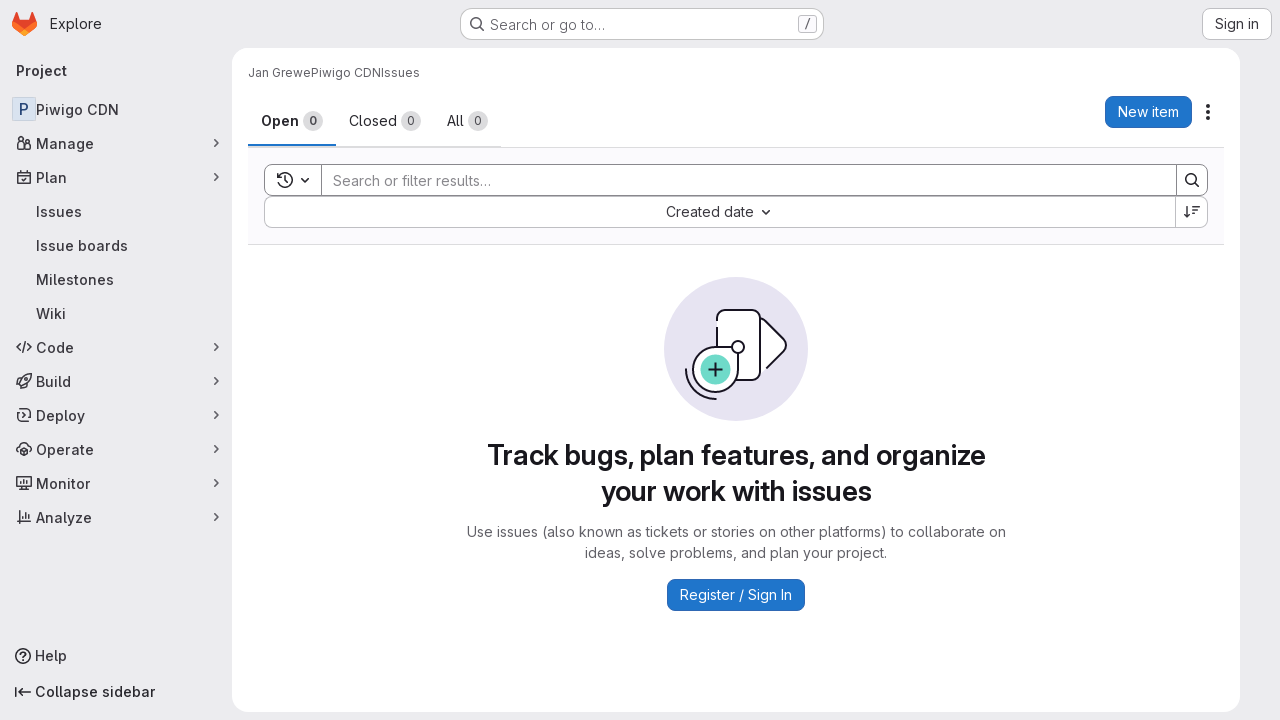

--- FILE ---
content_type: text/javascript; charset=utf-8
request_url: https://git.faked.org/assets/webpack/commons-pages.dashboard.issues-pages.groups.issues-pages.groups.merge_requests-pages.groups.work_ite-d0ce6f28.31b2a474.chunk.js
body_size: 20710
content:
(this.webpackJsonp=this.webpackJsonp||[]).push([["commons-pages.dashboard.issues-pages.groups.issues-pages.groups.merge_requests-pages.groups.work_ite-d0ce6f28","9a1d23f6"],{"+kWK":function(t,e,n){"use strict";var r=n("XCkn"),o=n.n(r),i=n("4Qts"),s=n("HTBS"),l=n("IZAz"),a=n("/lV4"),c=n("0DeP"),u={name:"UserAvatarImage",components:{GlTooltip:i.a,GlAvatar:s.a},props:{lazy:{type:Boolean,required:!1,default:!1},imgSrc:{type:String,required:!1,default:l.a},cssClasses:{type:String,required:!1,default:""},imgAlt:{type:String,required:!1,default:Object(a.a)("user avatar")},size:{type:[Number,Object],required:!0},tooltipText:{type:String,required:!1,default:""},tooltipPlacement:{type:String,required:!1,default:"top"},pseudo:{type:Boolean,required:!1,default:!1}},computed:{sanitizedSource(){let t=""===this.imgSrc||null===this.imgSrc?l.a:this.imgSrc;return 0===t.indexOf("data:")||t.includes("?")||(t+="?width="+this.maximumSize),t},maximumSize(){return o()(this.size)?2*Math.max(...Object.values(this.size)):2*this.size},resultantSrcAttribute(){return this.lazy?c.b:this.sanitizedSource}}},f=n("tBpV"),d=Object(f.a)(u,(function(){var t=this,e=t._self._c;return e("span",{ref:"userAvatar"},[e("gl-avatar",{staticClass:"gl-bg-cover",class:{lazy:t.lazy,[t.cssClasses]:!0},style:t.pseudo?{backgroundImage:`url('${t.sanitizedSource}')`}:null,attrs:{src:t.pseudo?void 0:t.resultantSrcAttribute,"data-src":t.sanitizedSource,size:t.size,alt:t.imgAlt,"data-testid":"user-avatar-image"}}),t.tooltipText||t.$scopedSlots.default?e("gl-tooltip",{attrs:{target:function(){return t.$refs.userAvatar},placement:t.tooltipPlacement,boundary:"window"}},[t._t("default",(function(){return[t._v(t._s(t.tooltipText))]}))],2):t._e()],1)}),[],!1,null,null,null);e.a=d.exports},"3CjL":function(t,e,n){var r=n("6+df"),o=n("3ftC");t.exports=function(t,e,n){return void 0===n&&(n=e,e=void 0),void 0!==n&&(n=(n=o(n))==n?n:0),void 0!==e&&(e=(e=o(e))==e?e:0),r(o(t),e,n)}},"6+df":function(t,e){t.exports=function(t,e,n){return t==t&&(void 0!==n&&(t=t<=n?t:n),void 0!==e&&(t=t>=e?t:e)),t}},AUvv:function(t,e){(function(){var t,n,r,o,i,s,l,a,c,u,f,d,h,p,g,m;e.score=function(t,e,r){var o,s,l;return o=r.preparedQuery,r.allowErrors||i(t,o.core_lw,o.core_up)?(l=t.toLowerCase(),s=n(t,l,o),Math.ceil(s)):0},e.isMatch=i=function(t,e,n){var r,o,i,s,l,a,c;if(i=t.length,s=e.length,!i||s>i)return!1;for(r=-1,o=-1;++o<s;){for(l=e.charCodeAt(o),a=n.charCodeAt(o);++r<i&&(c=t.charCodeAt(r))!==l&&c!==a;);if(r===i)return!1}return!0},e.computeScore=n=function(t,e,n){var r,o,i,s,l,p,g,b,y,v,w,x,O,S,j,C,A,T,k,E,L,R,P,q;if(j=n.query,C=n.query_lw,v=t.length,O=j.length,o=(r=c(t,e,j,C)).score,r.count===O)return d(O,v,o,r.pos);if((S=e.indexOf(C))>-1)return h(t,e,j,C,S,O,v);for(E=new Array(O),l=new Array(O),q=m(O,v),x=w=Math.ceil(.75*O)+5,g=!0,y=-1;++y<O;)E[y]=0,l[y]=0;for(b=-1;++b<v;)if(!(R=e[b]).charCodeAt(0)in n.charCodes){if(g){for(y=-1;++y<O;)l[y]=0;g=!1}}else for(T=0,k=0,s=0,A=!0,g=!0,y=-1;++y<O;){if((L=E[y])>T&&(T=L),p=0,C[y]===R)if(P=a(b,t,e),p=s>0?s:f(t,e,j,C,b,y,P),(i=k+u(b,y,P,o,p))>T)T=i,x=w;else{if(A&&--x<=0)return Math.max(T,E[O-1])*q;A=!1}k=L,s=l[y],l[y]=p,E[y]=T}return(T=E[O-1])*q},e.isWordStart=a=function(t,e,n){var r,o;return 0===t||(r=e[t],o=e[t-1],s(o)||r!==n[t]&&o===n[t-1])},e.isWordEnd=l=function(t,e,n,r){var o,i;return t===r-1||(o=e[t],i=e[t+1],s(i)||o===n[t]&&i!==n[t+1])},s=function(t){return" "===t||"."===t||"-"===t||"_"===t||"/"===t||"\\"===t},g=function(t){var e;return t<20?100+(e=20-t)*e:Math.max(120-t,0)},e.scoreSize=m=function(t,e){return 150/(150+Math.abs(e-t))},d=function(t,e,n,r){return 2*t*(150*n+g(r))*m(t,e)},e.scorePattern=p=function(t,e,n,r,o){var i,s;return s=t,i=6,n===t&&(i+=2),r&&(i+=3),o&&(i+=1),t===e&&(r&&(s+=n===e?2:1),o&&(i+=1)),n+s*(s+i)},e.scoreCharacter=u=function(t,e,n,r,o){var i;return i=g(t),n?i+150*((r>o?r:o)+10):i+150*o},e.scoreConsecutives=f=function(t,e,n,r,o,i,s){var a,c,u,f,d,h,g;for(a=(u=(c=t.length)-o)<(d=(f=n.length)-i)?u:d,h=0,g=0,n[i]===t[o]&&h++;++g<a&&r[++i]===e[++o];)n[i]===t[o]&&h++;return g<a&&o--,1===g?1+2*h:p(g,f,h,s,l(o,t,e,c))},e.scoreExactMatch=h=function(t,e,n,r,o,i,s){var c,u,f,h,g;for((g=a(o,t,e))||(f=e.indexOf(r,o+1))>-1&&(g=a(f,t,e))&&(o=f),u=-1,h=0;++u<i;)n[o+u]===t[u]&&h++;return c=l(o+i-1,t,e,s),d(i,s,p(i,i,h,g,c),o)},r=new(t=function(t,e,n){this.score=t,this.pos=e,this.count=n})(0,.1,0),e.scoreAcronyms=c=function(e,n,i,l){var c,u,f,d,h,g,m,b,y,v,w;if(h=e.length,g=i.length,!(h>1&&g>1))return r;for(c=0,v=0,w=0,b=0,f=-1,d=-1;++d<g;){if(m=l[d],s(m)){if((f=n.indexOf(m,f+1))>-1){v++;continue}break}for(;++f<h;)if(m===n[f]&&a(f,e,n)){i[d]===e[f]&&b++,w+=f,c++;break}if(f===h)break}return c<2?r:(u=c===g&&o(e,n,i,c),y=p(c,g,b,!0,u),new t(y,w/c,c+v))},o=function(t,e,n,r){var o,i,s;if(o=0,(s=t.length)>12*n.length)return!1;for(i=-1;++i<s;)if(a(i,t,e)&&++o>r)return!1;return!0}}).call(this)},D4cA:function(t,e,n){"use strict";var r=n("7xOh");e.a=Object(r.a)()},IZAz:function(t,e,n){"use strict";e.a="[data-uri]"},OVZb:function(t,e,n){"use strict";var r=n("q3oM"),o=n("mpVB"),i=n("CbCZ"),s=n("d85j"),l=n("Jx7q"),a=n("4Qts"),c={name:"GlLabel",components:{GlButton:i.a,GlIcon:s.a,GlLink:l.a,GlTooltip:a.a},props:{backgroundColor:{type:String,required:!0,validator:function(t){return/^(#|rgb|rgba)/.test(t)}},title:{type:String,required:!0,default:""},description:{type:String,required:!1,default:""},tooltipPlacement:{type:String,required:!1,default:"top"},target:{type:String,required:!1,default:""},scoped:{type:Boolean,required:!1,default:!1},showCloseButton:{type:Boolean,required:!1,default:!1},disabled:{type:Boolean,required:!1,default:!1}},data(){return{splitScopedLabelIndex:this.title.lastIndexOf("::")}},computed:{cssClasses(){const t=Object(o.a)(this.backgroundColor);return{"gl-label-scoped":this.scoped,"gl-label-text-dark":t===r.F.dark,"gl-label-text-light":t===r.F.light}},cssVariables(){return{"--label-background-color":this.backgroundColor,"--label-inset-border":"inset 0 0 0 2px "+this.backgroundColor}},scopedKey(){return this.scoped?this.title.slice(0,this.splitScopedLabelIndex):this.title},scopedValue(){return this.title.slice(this.splitScopedLabelIndex+2)},labelComponent(){return this.target?l.a:"span"},tooltipTarget(){return this.target?this.$refs.labelTitle.$el:this.$refs.labelTitle}},watch:{title(){this.splitScopedLabelIndex=this.title.lastIndexOf("::")}},methods:{onClick(t){this.$emit("click",t)},onClose(t){this.$emit("close",t)}}},u=n("tBpV"),f=Object(u.a)(c,(function(){var t=this,e=t._self._c;return e("span",t._b({staticClass:"gl-label",class:t.cssClasses,style:t.cssVariables,on:{click:t.onClick}},"span",t.$attrs,!1),[e(t.labelComponent,{ref:"labelTitle",tag:"component",staticClass:"gl-label-link",class:{"gl-label-link-underline":t.target},attrs:{href:!!t.target&&t.target,tabindex:"0"}},[e("span",{staticClass:"gl-label-text"},[t._v("\n      "+t._s(t.scopedKey)+"\n    ")]),t._v(" "),t.scoped&&t.scopedValue?e("span",{staticClass:"gl-label-text-scoped"},[t._v("\n      "+t._s(t.scopedValue)+"\n    ")]):t._e()]),t._v(" "),t.showCloseButton?e("gl-button",{staticClass:"gl-label-close !gl-p-0",attrs:{category:"tertiary",size:"small",variant:"reset","aria-label":"Remove label",disabled:t.disabled},on:{click:t.onClose}},[e("gl-icon",{attrs:{name:"close-xs",size:12}})],1):t._e(),t._v(" "),t.description?e("gl-tooltip",{attrs:{target:function(){return t.tooltipTarget},placement:t.tooltipPlacement,boundary:"viewport"}},[t.scoped?e("span",{staticClass:"gl-label-tooltip-title"},[t._v("Scoped label")]):t._e(),t._v("\n    "+t._s(t.description)+"\n  ")]):t._e()],1)}),[],!1,null,null,null);e.a=f.exports},PxiM:function(t,e,n){(function(e){(function(){var r,o,i,s,l,a,c,u;i=n("zgIB"),s=n("rxWs"),u=n("AUvv"),a=n("jP5H"),r=n("dsXv"),c=null,o="win32"===(null!=e?e.platform:void 0)?"\\":"/",t.exports={filter:function(t,e,n){return null==n&&(n={}),(null!=e?e.length:void 0)&&(null!=t?t.length:void 0)?(n=l(n,e),i(t,e,n)):[]},score:function(t,e,n){return null==n&&(n={}),(null!=t?t.length:void 0)&&(null!=e?e.length:void 0)?(n=l(n,e)).usePathScoring?a.score(t,e,n):u.score(t,e,n):0},match:function(t,e,n){var r;return null==n&&(n={}),t&&e?t===e?function(){r=[];for(var e=0,n=t.length;0<=n?e<n:e>n;0<=n?e++:e--)r.push(e);return r}.apply(this):(n=l(n,e),s.match(t,e,n)):[]},wrap:function(t,e,n){return null==n&&(n={}),t&&e?(n=l(n,e),s.wrap(t,e,n)):[]},prepareQuery:function(t,e){return null==e&&(e={}),(e=l(e,t)).preparedQuery}},l=function(t,e){return null==t.allowErrors&&(t.allowErrors=!1),null==t.usePathScoring&&(t.usePathScoring=!0),null==t.useExtensionBonus&&(t.useExtensionBonus=!1),null==t.pathSeparator&&(t.pathSeparator=o),null==t.optCharRegEx&&(t.optCharRegEx=null),null==t.wrap&&(t.wrap=null),null==t.preparedQuery&&(t.preparedQuery=c&&c.query===e?c:c=new r(e,t)),t}}).call(this)}).call(this,n("TzVV"))},Vz8y:function(t,e,n){"use strict";function r(){return"undefined"!=typeof window}function o(t){return l(t)?(t.nodeName||"").toLowerCase():"#document"}function i(t){var e;return(null==t||null==(e=t.ownerDocument)?void 0:e.defaultView)||window}function s(t){var e;return null==(e=(l(t)?t.ownerDocument:t.document)||window.document)?void 0:e.documentElement}function l(t){return!!r()&&(t instanceof Node||t instanceof i(t).Node)}function a(t){return!!r()&&(t instanceof Element||t instanceof i(t).Element)}function c(t){return!!r()&&(t instanceof HTMLElement||t instanceof i(t).HTMLElement)}function u(t){return!(!r()||"undefined"==typeof ShadowRoot)&&(t instanceof ShadowRoot||t instanceof i(t).ShadowRoot)}n.d(e,"a",(function(){return C})),n.d(e,"b",(function(){return x})),n.d(e,"c",(function(){return s})),n.d(e,"d",(function(){return E})),n.d(e,"e",(function(){return o})),n.d(e,"f",(function(){return A})),n.d(e,"g",(function(){return k})),n.d(e,"h",(function(){return T})),n.d(e,"i",(function(){return i})),n.d(e,"j",(function(){return w})),n.d(e,"k",(function(){return a})),n.d(e,"l",(function(){return c})),n.d(e,"m",(function(){return j})),n.d(e,"n",(function(){return d})),n.d(e,"o",(function(){return p})),n.d(e,"p",(function(){return m})),n.d(e,"q",(function(){return O}));const f=new Set(["inline","contents"]);function d(t){const{overflow:e,overflowX:n,overflowY:r,display:o}=C(t);return/auto|scroll|overlay|hidden|clip/.test(e+r+n)&&!f.has(o)}const h=new Set(["table","td","th"]);function p(t){return h.has(o(t))}const g=[":popover-open",":modal"];function m(t){return g.some(e=>{try{return t.matches(e)}catch(t){return!1}})}const b=["transform","translate","scale","rotate","perspective"],y=["transform","translate","scale","rotate","perspective","filter"],v=["paint","layout","strict","content"];function w(t){const e=O(),n=a(t)?C(t):t;return b.some(t=>!!n[t]&&"none"!==n[t])||!!n.containerType&&"normal"!==n.containerType||!e&&!!n.backdropFilter&&"none"!==n.backdropFilter||!e&&!!n.filter&&"none"!==n.filter||y.some(t=>(n.willChange||"").includes(t))||v.some(t=>(n.contain||"").includes(t))}function x(t){let e=T(t);for(;c(e)&&!j(e);){if(w(e))return e;if(m(e))return null;e=T(e)}return null}function O(){return!("undefined"==typeof CSS||!CSS.supports)&&CSS.supports("-webkit-backdrop-filter","none")}const S=new Set(["html","body","#document"]);function j(t){return S.has(o(t))}function C(t){return i(t).getComputedStyle(t)}function A(t){return a(t)?{scrollLeft:t.scrollLeft,scrollTop:t.scrollTop}:{scrollLeft:t.scrollX,scrollTop:t.scrollY}}function T(t){if("html"===o(t))return t;const e=t.assignedSlot||t.parentNode||u(t)&&t.host||s(t);return u(e)?e.host:e}function k(t,e,n){var r;void 0===e&&(e=[]),void 0===n&&(n=!0);const o=function t(e){const n=T(e);return j(n)?e.ownerDocument?e.ownerDocument.body:e.body:c(n)&&d(n)?n:t(n)}(t),s=o===(null==(r=t.ownerDocument)?void 0:r.body),l=i(o);if(s){const t=E(l);return e.concat(l,l.visualViewport||[],d(o)?o:[],t&&n?k(t):[])}return e.concat(o,k(o,[],n))}function E(t){return t.parent&&Object.getPrototypeOf(t.parent)?t.frameElement:null}},WrwP:function(t,e,n){"use strict";n.r(e),n.d(e,"getOverflowAncestors",(function(){return z.g})),n.d(e,"arrow",(function(){return ut})),n.d(e,"autoPlacement",(function(){return it})),n.d(e,"autoUpdate",(function(){return nt})),n.d(e,"computePosition",(function(){return ht})),n.d(e,"detectOverflow",(function(){return rt})),n.d(e,"flip",(function(){return lt})),n.d(e,"hide",(function(){return ct})),n.d(e,"inline",(function(){return ft})),n.d(e,"limitShift",(function(){return dt})),n.d(e,"offset",(function(){return ot})),n.d(e,"platform",(function(){return tt})),n.d(e,"shift",(function(){return st})),n.d(e,"size",(function(){return at}));const r=["top","right","bottom","left"],o=["start","end"],i=r.reduce((t,e)=>t.concat(e,e+"-"+o[0],e+"-"+o[1]),[]),s=Math.min,l=Math.max,a=Math.round,c=Math.floor,u=t=>({x:t,y:t}),f={left:"right",right:"left",bottom:"top",top:"bottom"},d={start:"end",end:"start"};function h(t,e,n){return l(t,s(e,n))}function p(t,e){return"function"==typeof t?t(e):t}function g(t){return t.split("-")[0]}function m(t){return t.split("-")[1]}function b(t){return"x"===t?"y":"x"}function y(t){return"y"===t?"height":"width"}const v=new Set(["top","bottom"]);function w(t){return v.has(g(t))?"y":"x"}function x(t){return b(w(t))}function O(t,e,n){void 0===n&&(n=!1);const r=m(t),o=x(t),i=y(o);let s="x"===o?r===(n?"end":"start")?"right":"left":"start"===r?"bottom":"top";return e.reference[i]>e.floating[i]&&(s=E(s)),[s,E(s)]}function S(t){return t.replace(/start|end/g,t=>d[t])}const j=["left","right"],C=["right","left"],A=["top","bottom"],T=["bottom","top"];function k(t,e,n,r){const o=m(t);let i=function(t,e,n){switch(t){case"top":case"bottom":return n?e?C:j:e?j:C;case"left":case"right":return e?A:T;default:return[]}}(g(t),"start"===n,r);return o&&(i=i.map(t=>t+"-"+o),e&&(i=i.concat(i.map(S)))),i}function E(t){return t.replace(/left|right|bottom|top/g,t=>f[t])}function L(t){return"number"!=typeof t?function(t){return{top:0,right:0,bottom:0,left:0,...t}}(t):{top:t,right:t,bottom:t,left:t}}function R(t){const{x:e,y:n,width:r,height:o}=t;return{width:r,height:o,top:n,left:e,right:e+r,bottom:n+o,x:e,y:n}}function P(t,e,n){let{reference:r,floating:o}=t;const i=w(e),s=x(e),l=y(s),a=g(e),c="y"===i,u=r.x+r.width/2-o.width/2,f=r.y+r.height/2-o.height/2,d=r[l]/2-o[l]/2;let h;switch(a){case"top":h={x:u,y:r.y-o.height};break;case"bottom":h={x:u,y:r.y+r.height};break;case"right":h={x:r.x+r.width,y:f};break;case"left":h={x:r.x-o.width,y:f};break;default:h={x:r.x,y:r.y}}switch(m(e)){case"start":h[s]-=d*(n&&c?-1:1);break;case"end":h[s]+=d*(n&&c?-1:1)}return h}async function q(t,e){var n;void 0===e&&(e={});const{x:r,y:o,platform:i,rects:s,elements:l,strategy:a}=t,{boundary:c="clippingAncestors",rootBoundary:u="viewport",elementContext:f="floating",altBoundary:d=!1,padding:h=0}=p(e,t),g=L(h),m=l[d?"floating"===f?"reference":"floating":f],b=R(await i.getClippingRect({element:null==(n=await(null==i.isElement?void 0:i.isElement(m)))||n?m:m.contextElement||await(null==i.getDocumentElement?void 0:i.getDocumentElement(l.floating)),boundary:c,rootBoundary:u,strategy:a})),y="floating"===f?{x:r,y:o,width:s.floating.width,height:s.floating.height}:s.reference,v=await(null==i.getOffsetParent?void 0:i.getOffsetParent(l.floating)),w=await(null==i.isElement?void 0:i.isElement(v))&&await(null==i.getScale?void 0:i.getScale(v))||{x:1,y:1},x=R(i.convertOffsetParentRelativeRectToViewportRelativeRect?await i.convertOffsetParentRelativeRectToViewportRelativeRect({elements:l,rect:y,offsetParent:v,strategy:a}):y);return{top:(b.top-x.top+g.top)/w.y,bottom:(x.bottom-b.bottom+g.bottom)/w.y,left:(b.left-x.left+g.left)/w.x,right:(x.right-b.right+g.right)/w.x}}function B(t,e){return{top:t.top-e.height,right:t.right-e.width,bottom:t.bottom-e.height,left:t.left-e.width}}function $(t){return r.some(e=>t[e]>=0)}function D(t){const e=s(...t.map(t=>t.left)),n=s(...t.map(t=>t.top));return{x:e,y:n,width:l(...t.map(t=>t.right))-e,height:l(...t.map(t=>t.bottom))-n}}const _=new Set(["left","top"]);var z=n("Vz8y");function I(t){const e=Object(z.a)(t);let n=parseFloat(e.width)||0,r=parseFloat(e.height)||0;const o=Object(z.l)(t),i=o?t.offsetWidth:n,s=o?t.offsetHeight:r,l=a(n)!==i||a(r)!==s;return l&&(n=i,r=s),{width:n,height:r,$:l}}function W(t){return Object(z.k)(t)?t:t.contextElement}function N(t){const e=W(t);if(!Object(z.l)(e))return u(1);const n=e.getBoundingClientRect(),{width:r,height:o,$:i}=I(e);let s=(i?a(n.width):n.width)/r,l=(i?a(n.height):n.height)/o;return s&&Number.isFinite(s)||(s=1),l&&Number.isFinite(l)||(l=1),{x:s,y:l}}const V=u(0);function M(t){const e=Object(z.i)(t);return Object(z.q)()&&e.visualViewport?{x:e.visualViewport.offsetLeft,y:e.visualViewport.offsetTop}:V}function H(t,e,n,r){void 0===e&&(e=!1),void 0===n&&(n=!1);const o=t.getBoundingClientRect(),i=W(t);let s=u(1);e&&(r?Object(z.k)(r)&&(s=N(r)):s=N(t));const l=function(t,e,n){return void 0===e&&(e=!1),!(!n||e&&n!==Object(z.i)(t))&&e}(i,n,r)?M(i):u(0);let a=(o.left+l.x)/s.x,c=(o.top+l.y)/s.y,f=o.width/s.x,d=o.height/s.y;if(i){const t=Object(z.i)(i),e=r&&Object(z.k)(r)?Object(z.i)(r):r;let n=t,o=Object(z.d)(n);for(;o&&r&&e!==n;){const t=N(o),e=o.getBoundingClientRect(),r=Object(z.a)(o),i=e.left+(o.clientLeft+parseFloat(r.paddingLeft))*t.x,s=e.top+(o.clientTop+parseFloat(r.paddingTop))*t.y;a*=t.x,c*=t.y,f*=t.x,d*=t.y,a+=i,c+=s,n=Object(z.i)(o),o=Object(z.d)(n)}}return R({width:f,height:d,x:a,y:c})}function F(t,e){const n=Object(z.f)(t).scrollLeft;return e?e.left+n:H(Object(z.c)(t)).left+n}function U(t,e){const n=t.getBoundingClientRect();return{x:n.left+e.scrollLeft-F(t,n),y:n.top+e.scrollTop}}const G=new Set(["absolute","fixed"]);function Y(t,e,n){let r;if("viewport"===e)r=function(t,e){const n=Object(z.i)(t),r=Object(z.c)(t),o=n.visualViewport;let i=r.clientWidth,s=r.clientHeight,l=0,a=0;if(o){i=o.width,s=o.height;const t=Object(z.q)();(!t||t&&"fixed"===e)&&(l=o.offsetLeft,a=o.offsetTop)}const c=F(r);if(c<=0){const t=r.ownerDocument,e=t.body,n=getComputedStyle(e),o="CSS1Compat"===t.compatMode&&parseFloat(n.marginLeft)+parseFloat(n.marginRight)||0,s=Math.abs(r.clientWidth-e.clientWidth-o);s<=25&&(i-=s)}else c<=25&&(i+=c);return{width:i,height:s,x:l,y:a}}(t,n);else if("document"===e)r=function(t){const e=Object(z.c)(t),n=Object(z.f)(t),r=t.ownerDocument.body,o=l(e.scrollWidth,e.clientWidth,r.scrollWidth,r.clientWidth),i=l(e.scrollHeight,e.clientHeight,r.scrollHeight,r.clientHeight);let s=-n.scrollLeft+F(t);const a=-n.scrollTop;return"rtl"===Object(z.a)(r).direction&&(s+=l(e.clientWidth,r.clientWidth)-o),{width:o,height:i,x:s,y:a}}(Object(z.c)(t));else if(Object(z.k)(e))r=function(t,e){const n=H(t,!0,"fixed"===e),r=n.top+t.clientTop,o=n.left+t.clientLeft,i=Object(z.l)(t)?N(t):u(1);return{width:t.clientWidth*i.x,height:t.clientHeight*i.y,x:o*i.x,y:r*i.y}}(e,n);else{const n=M(t);r={x:e.x-n.x,y:e.y-n.y,width:e.width,height:e.height}}return R(r)}function Z(t,e){const n=Object(z.h)(t);return!(n===e||!Object(z.k)(n)||Object(z.m)(n))&&("fixed"===Object(z.a)(n).position||Z(n,e))}function K(t,e,n){const r=Object(z.l)(e),o=Object(z.c)(e),i="fixed"===n,s=H(t,!0,i,e);let l={scrollLeft:0,scrollTop:0};const a=u(0);function c(){a.x=F(o)}if(r||!r&&!i)if(("body"!==Object(z.e)(e)||Object(z.n)(o))&&(l=Object(z.f)(e)),r){const t=H(e,!0,i,e);a.x=t.x+e.clientLeft,a.y=t.y+e.clientTop}else o&&c();i&&!r&&o&&c();const f=!o||r||i?u(0):U(o,l);return{x:s.left+l.scrollLeft-a.x-f.x,y:s.top+l.scrollTop-a.y-f.y,width:s.width,height:s.height}}function X(t){return"static"===Object(z.a)(t).position}function Q(t,e){if(!Object(z.l)(t)||"fixed"===Object(z.a)(t).position)return null;if(e)return e(t);let n=t.offsetParent;return Object(z.c)(t)===n&&(n=n.ownerDocument.body),n}function J(t,e){const n=Object(z.i)(t);if(Object(z.p)(t))return n;if(!Object(z.l)(t)){let e=Object(z.h)(t);for(;e&&!Object(z.m)(e);){if(Object(z.k)(e)&&!X(e))return e;e=Object(z.h)(e)}return n}let r=Q(t,e);for(;r&&Object(z.o)(r)&&X(r);)r=Q(r,e);return r&&Object(z.m)(r)&&X(r)&&!Object(z.j)(r)?n:r||Object(z.b)(t)||n}const tt={convertOffsetParentRelativeRectToViewportRelativeRect:function(t){let{elements:e,rect:n,offsetParent:r,strategy:o}=t;const i="fixed"===o,s=Object(z.c)(r),l=!!e&&Object(z.p)(e.floating);if(r===s||l&&i)return n;let a={scrollLeft:0,scrollTop:0},c=u(1);const f=u(0),d=Object(z.l)(r);if((d||!d&&!i)&&(("body"!==Object(z.e)(r)||Object(z.n)(s))&&(a=Object(z.f)(r)),Object(z.l)(r))){const t=H(r);c=N(r),f.x=t.x+r.clientLeft,f.y=t.y+r.clientTop}const h=!s||d||i?u(0):U(s,a);return{width:n.width*c.x,height:n.height*c.y,x:n.x*c.x-a.scrollLeft*c.x+f.x+h.x,y:n.y*c.y-a.scrollTop*c.y+f.y+h.y}},getDocumentElement:z.c,getClippingRect:function(t){let{element:e,boundary:n,rootBoundary:r,strategy:o}=t;const i=[..."clippingAncestors"===n?Object(z.p)(e)?[]:function(t,e){const n=e.get(t);if(n)return n;let r=Object(z.g)(t,[],!1).filter(t=>Object(z.k)(t)&&"body"!==Object(z.e)(t)),o=null;const i="fixed"===Object(z.a)(t).position;let s=i?Object(z.h)(t):t;for(;Object(z.k)(s)&&!Object(z.m)(s);){const e=Object(z.a)(s),n=Object(z.j)(s);n||"fixed"!==e.position||(o=null);(i?!n&&!o:!n&&"static"===e.position&&!!o&&G.has(o.position)||Object(z.n)(s)&&!n&&Z(t,s))?r=r.filter(t=>t!==s):o=e,s=Object(z.h)(s)}return e.set(t,r),r}(e,this._c):[].concat(n),r],a=i[0],c=i.reduce((t,n)=>{const r=Y(e,n,o);return t.top=l(r.top,t.top),t.right=s(r.right,t.right),t.bottom=s(r.bottom,t.bottom),t.left=l(r.left,t.left),t},Y(e,a,o));return{width:c.right-c.left,height:c.bottom-c.top,x:c.left,y:c.top}},getOffsetParent:J,getElementRects:async function(t){const e=this.getOffsetParent||J,n=this.getDimensions,r=await n(t.floating);return{reference:K(t.reference,await e(t.floating),t.strategy),floating:{x:0,y:0,width:r.width,height:r.height}}},getClientRects:function(t){return Array.from(t.getClientRects())},getDimensions:function(t){const{width:e,height:n}=I(t);return{width:e,height:n}},getScale:N,isElement:z.k,isRTL:function(t){return"rtl"===Object(z.a)(t).direction}};function et(t,e){return t.x===e.x&&t.y===e.y&&t.width===e.width&&t.height===e.height}function nt(t,e,n,r){void 0===r&&(r={});const{ancestorScroll:o=!0,ancestorResize:i=!0,elementResize:a="function"==typeof ResizeObserver,layoutShift:u="function"==typeof IntersectionObserver,animationFrame:f=!1}=r,d=W(t),h=o||i?[...d?Object(z.g)(d):[],...Object(z.g)(e)]:[];h.forEach(t=>{o&&t.addEventListener("scroll",n,{passive:!0}),i&&t.addEventListener("resize",n)});const p=d&&u?function(t,e){let n,r=null;const o=Object(z.c)(t);function i(){var t;clearTimeout(n),null==(t=r)||t.disconnect(),r=null}return function a(u,f){void 0===u&&(u=!1),void 0===f&&(f=1),i();const d=t.getBoundingClientRect(),{left:h,top:p,width:g,height:m}=d;if(u||e(),!g||!m)return;const b={rootMargin:-c(p)+"px "+-c(o.clientWidth-(h+g))+"px "+-c(o.clientHeight-(p+m))+"px "+-c(h)+"px",threshold:l(0,s(1,f))||1};let y=!0;function v(e){const r=e[0].intersectionRatio;if(r!==f){if(!y)return a();r?a(!1,r):n=setTimeout(()=>{a(!1,1e-7)},1e3)}1!==r||et(d,t.getBoundingClientRect())||a(),y=!1}try{r=new IntersectionObserver(v,{...b,root:o.ownerDocument})}catch(t){r=new IntersectionObserver(v,b)}r.observe(t)}(!0),i}(d,n):null;let g,m=-1,b=null;a&&(b=new ResizeObserver(t=>{let[r]=t;r&&r.target===d&&b&&(b.unobserve(e),cancelAnimationFrame(m),m=requestAnimationFrame(()=>{var t;null==(t=b)||t.observe(e)})),n()}),d&&!f&&b.observe(d),b.observe(e));let y=f?H(t):null;return f&&function e(){const r=H(t);y&&!et(y,r)&&n();y=r,g=requestAnimationFrame(e)}(),n(),()=>{var t;h.forEach(t=>{o&&t.removeEventListener("scroll",n),i&&t.removeEventListener("resize",n)}),null==p||p(),null==(t=b)||t.disconnect(),b=null,f&&cancelAnimationFrame(g)}}const rt=q,ot=function(t){return void 0===t&&(t=0),{name:"offset",options:t,async fn(e){var n,r;const{x:o,y:i,placement:s,middlewareData:l}=e,a=await async function(t,e){const{placement:n,platform:r,elements:o}=t,i=await(null==r.isRTL?void 0:r.isRTL(o.floating)),s=g(n),l=m(n),a="y"===w(n),c=_.has(s)?-1:1,u=i&&a?-1:1,f=p(e,t);let{mainAxis:d,crossAxis:h,alignmentAxis:b}="number"==typeof f?{mainAxis:f,crossAxis:0,alignmentAxis:null}:{mainAxis:f.mainAxis||0,crossAxis:f.crossAxis||0,alignmentAxis:f.alignmentAxis};return l&&"number"==typeof b&&(h="end"===l?-1*b:b),a?{x:h*u,y:d*c}:{x:d*c,y:h*u}}(e,t);return s===(null==(n=l.offset)?void 0:n.placement)&&null!=(r=l.arrow)&&r.alignmentOffset?{}:{x:o+a.x,y:i+a.y,data:{...a,placement:s}}}}},it=function(t){return void 0===t&&(t={}),{name:"autoPlacement",options:t,async fn(e){var n,r,o;const{rects:s,middlewareData:l,placement:a,platform:c,elements:u}=e,{crossAxis:f=!1,alignment:d,allowedPlacements:h=i,autoAlignment:b=!0,...y}=p(t,e),v=void 0!==d||h===i?function(t,e,n){return(t?[...n.filter(e=>m(e)===t),...n.filter(e=>m(e)!==t)]:n.filter(t=>g(t)===t)).filter(n=>!t||(m(n)===t||!!e&&S(n)!==n))}(d||null,b,h):h,w=await q(e,y),x=(null==(n=l.autoPlacement)?void 0:n.index)||0,j=v[x];if(null==j)return{};const C=O(j,s,await(null==c.isRTL?void 0:c.isRTL(u.floating)));if(a!==j)return{reset:{placement:v[0]}};const A=[w[g(j)],w[C[0]],w[C[1]]],T=[...(null==(r=l.autoPlacement)?void 0:r.overflows)||[],{placement:j,overflows:A}],k=v[x+1];if(k)return{data:{index:x+1,overflows:T},reset:{placement:k}};const E=T.map(t=>{const e=m(t.placement);return[t.placement,e&&f?t.overflows.slice(0,2).reduce((t,e)=>t+e,0):t.overflows[0],t.overflows]}).sort((t,e)=>t[1]-e[1]),L=(null==(o=E.filter(t=>t[2].slice(0,m(t[0])?2:3).every(t=>t<=0))[0])?void 0:o[0])||E[0][0];return L!==a?{data:{index:x+1,overflows:T},reset:{placement:L}}:{}}}},st=function(t){return void 0===t&&(t={}),{name:"shift",options:t,async fn(e){const{x:n,y:r,placement:o}=e,{mainAxis:i=!0,crossAxis:s=!1,limiter:l={fn:t=>{let{x:e,y:n}=t;return{x:e,y:n}}},...a}=p(t,e),c={x:n,y:r},u=await q(e,a),f=w(g(o)),d=b(f);let m=c[d],y=c[f];if(i){const t="y"===d?"bottom":"right";m=h(m+u["y"===d?"top":"left"],m,m-u[t])}if(s){const t="y"===f?"bottom":"right";y=h(y+u["y"===f?"top":"left"],y,y-u[t])}const v=l.fn({...e,[d]:m,[f]:y});return{...v,data:{x:v.x-n,y:v.y-r,enabled:{[d]:i,[f]:s}}}}}},lt=function(t){return void 0===t&&(t={}),{name:"flip",options:t,async fn(e){var n,r;const{placement:o,middlewareData:i,rects:s,initialPlacement:l,platform:a,elements:c}=e,{mainAxis:u=!0,crossAxis:f=!0,fallbackPlacements:d,fallbackStrategy:h="bestFit",fallbackAxisSideDirection:m="none",flipAlignment:b=!0,...y}=p(t,e);if(null!=(n=i.arrow)&&n.alignmentOffset)return{};const v=g(o),x=w(l),j=g(l)===l,C=await(null==a.isRTL?void 0:a.isRTL(c.floating)),A=d||(j||!b?[E(l)]:function(t){const e=E(t);return[S(t),e,S(e)]}(l)),T="none"!==m;!d&&T&&A.push(...k(l,b,m,C));const L=[l,...A],R=await q(e,y),P=[];let B=(null==(r=i.flip)?void 0:r.overflows)||[];if(u&&P.push(R[v]),f){const t=O(o,s,C);P.push(R[t[0]],R[t[1]])}if(B=[...B,{placement:o,overflows:P}],!P.every(t=>t<=0)){var $,D;const t=((null==($=i.flip)?void 0:$.index)||0)+1,e=L[t];if(e){if(!("alignment"===f&&x!==w(e))||B.every(t=>w(t.placement)!==x||t.overflows[0]>0))return{data:{index:t,overflows:B},reset:{placement:e}}}let n=null==(D=B.filter(t=>t.overflows[0]<=0).sort((t,e)=>t.overflows[1]-e.overflows[1])[0])?void 0:D.placement;if(!n)switch(h){case"bestFit":{var _;const t=null==(_=B.filter(t=>{if(T){const e=w(t.placement);return e===x||"y"===e}return!0}).map(t=>[t.placement,t.overflows.filter(t=>t>0).reduce((t,e)=>t+e,0)]).sort((t,e)=>t[1]-e[1])[0])?void 0:_[0];t&&(n=t);break}case"initialPlacement":n=l}if(o!==n)return{reset:{placement:n}}}return{}}}},at=function(t){return void 0===t&&(t={}),{name:"size",options:t,async fn(e){var n,r;const{placement:o,rects:i,platform:a,elements:c}=e,{apply:u=(()=>{}),...f}=p(t,e),d=await q(e,f),h=g(o),b=m(o),y="y"===w(o),{width:v,height:x}=i.floating;let O,S;"top"===h||"bottom"===h?(O=h,S=b===(await(null==a.isRTL?void 0:a.isRTL(c.floating))?"start":"end")?"left":"right"):(S=h,O="end"===b?"top":"bottom");const j=x-d.top-d.bottom,C=v-d.left-d.right,A=s(x-d[O],j),T=s(v-d[S],C),k=!e.middlewareData.shift;let E=A,L=T;if(null!=(n=e.middlewareData.shift)&&n.enabled.x&&(L=C),null!=(r=e.middlewareData.shift)&&r.enabled.y&&(E=j),k&&!b){const t=l(d.left,0),e=l(d.right,0),n=l(d.top,0),r=l(d.bottom,0);y?L=v-2*(0!==t||0!==e?t+e:l(d.left,d.right)):E=x-2*(0!==n||0!==r?n+r:l(d.top,d.bottom))}await u({...e,availableWidth:L,availableHeight:E});const R=await a.getDimensions(c.floating);return v!==R.width||x!==R.height?{reset:{rects:!0}}:{}}}},ct=function(t){return void 0===t&&(t={}),{name:"hide",options:t,async fn(e){const{rects:n}=e,{strategy:r="referenceHidden",...o}=p(t,e);switch(r){case"referenceHidden":{const t=B(await q(e,{...o,elementContext:"reference"}),n.reference);return{data:{referenceHiddenOffsets:t,referenceHidden:$(t)}}}case"escaped":{const t=B(await q(e,{...o,altBoundary:!0}),n.floating);return{data:{escapedOffsets:t,escaped:$(t)}}}default:return{}}}}},ut=t=>({name:"arrow",options:t,async fn(e){const{x:n,y:r,placement:o,rects:i,platform:l,elements:a,middlewareData:c}=e,{element:u,padding:f=0}=p(t,e)||{};if(null==u)return{};const d=L(f),g={x:n,y:r},b=x(o),v=y(b),w=await l.getDimensions(u),O="y"===b,S=O?"top":"left",j=O?"bottom":"right",C=O?"clientHeight":"clientWidth",A=i.reference[v]+i.reference[b]-g[b]-i.floating[v],T=g[b]-i.reference[b],k=await(null==l.getOffsetParent?void 0:l.getOffsetParent(u));let E=k?k[C]:0;E&&await(null==l.isElement?void 0:l.isElement(k))||(E=a.floating[C]||i.floating[v]);const R=A/2-T/2,P=E/2-w[v]/2-1,q=s(d[S],P),B=s(d[j],P),$=q,D=E-w[v]-B,_=E/2-w[v]/2+R,z=h($,_,D),I=!c.arrow&&null!=m(o)&&_!==z&&i.reference[v]/2-(_<$?q:B)-w[v]/2<0,W=I?_<$?_-$:_-D:0;return{[b]:g[b]+W,data:{[b]:z,centerOffset:_-z-W,...I&&{alignmentOffset:W}},reset:I}}}),ft=function(t){return void 0===t&&(t={}),{name:"inline",options:t,async fn(e){const{placement:n,elements:r,rects:o,platform:i,strategy:a}=e,{padding:c=2,x:u,y:f}=p(t,e),d=Array.from(await(null==i.getClientRects?void 0:i.getClientRects(r.reference))||[]),h=function(t){const e=t.slice().sort((t,e)=>t.y-e.y),n=[];let r=null;for(let t=0;t<e.length;t++){const o=e[t];!r||o.y-r.y>r.height/2?n.push([o]):n[n.length-1].push(o),r=o}return n.map(t=>R(D(t)))}(d),m=R(D(d)),b=L(c);const y=await i.getElementRects({reference:{getBoundingClientRect:function(){if(2===h.length&&h[0].left>h[1].right&&null!=u&&null!=f)return h.find(t=>u>t.left-b.left&&u<t.right+b.right&&f>t.top-b.top&&f<t.bottom+b.bottom)||m;if(h.length>=2){if("y"===w(n)){const t=h[0],e=h[h.length-1],r="top"===g(n),o=t.top,i=e.bottom,s=r?t.left:e.left,l=r?t.right:e.right;return{top:o,bottom:i,left:s,right:l,width:l-s,height:i-o,x:s,y:o}}const t="left"===g(n),e=l(...h.map(t=>t.right)),r=s(...h.map(t=>t.left)),o=h.filter(n=>t?n.left===r:n.right===e),i=o[0].top,a=o[o.length-1].bottom;return{top:i,bottom:a,left:r,right:e,width:e-r,height:a-i,x:r,y:i}}return m}},floating:r.floating,strategy:a});return o.reference.x!==y.reference.x||o.reference.y!==y.reference.y||o.reference.width!==y.reference.width||o.reference.height!==y.reference.height?{reset:{rects:y}}:{}}}},dt=function(t){return void 0===t&&(t={}),{options:t,fn(e){const{x:n,y:r,placement:o,rects:i,middlewareData:s}=e,{offset:l=0,mainAxis:a=!0,crossAxis:c=!0}=p(t,e),u={x:n,y:r},f=w(o),d=b(f);let h=u[d],m=u[f];const y=p(l,e),v="number"==typeof y?{mainAxis:y,crossAxis:0}:{mainAxis:0,crossAxis:0,...y};if(a){const t="y"===d?"height":"width",e=i.reference[d]-i.floating[t]+v.mainAxis,n=i.reference[d]+i.reference[t]-v.mainAxis;h<e?h=e:h>n&&(h=n)}if(c){var x,O;const t="y"===d?"width":"height",e=_.has(g(o)),n=i.reference[f]-i.floating[t]+(e&&(null==(x=s.offset)?void 0:x[f])||0)+(e?0:v.crossAxis),r=i.reference[f]+i.reference[t]+(e?0:(null==(O=s.offset)?void 0:O[f])||0)-(e?v.crossAxis:0);m<n?m=n:m>r&&(m=r)}return{[d]:h,[f]:m}}}},ht=(t,e,n)=>{const r=new Map,o={platform:tt,...n},i={...o.platform,_c:r};return(async(t,e,n)=>{const{placement:r="bottom",strategy:o="absolute",middleware:i=[],platform:s}=n,l=i.filter(Boolean),a=await(null==s.isRTL?void 0:s.isRTL(e));let c=await s.getElementRects({reference:t,floating:e,strategy:o}),{x:u,y:f}=P(c,r,a),d=r,h={},p=0;for(let n=0;n<l.length;n++){const{name:i,fn:g}=l[n],{x:m,y:b,data:y,reset:v}=await g({x:u,y:f,initialPlacement:r,placement:d,strategy:o,middlewareData:h,rects:c,platform:s,elements:{reference:t,floating:e}});u=null!=m?m:u,f=null!=b?b:f,h={...h,[i]:{...h[i],...y}},v&&p<=50&&(p++,"object"==typeof v&&(v.placement&&(d=v.placement),v.rects&&(c=!0===v.rects?await s.getElementRects({reference:t,floating:e,strategy:o}):v.rects),({x:u,y:f}=P(c,d,a))),n=-1)}return{x:u,y:f,placement:d,strategy:o,middlewareData:h}})(t,e,{...o,platform:i})}},XGVf:function(t,e,n){"use strict";n.d(e,"a",(function(){return a}));n("Tznw"),n("IYH6"),n("6yen"),n("OeRx"),n("l/dT"),n("RqS2"),n("Zy7a"),n("cjZU"),n("OAhk"),n("X42P"),n("mHhP"),n("fn0I"),n("UB/6"),n("imhG"),n("dHQd"),n("yoDG"),n("KeS/"),n("tWNI"),n("8d6S"),n("VwWG"),n("IYHS"),n("rIA9"),n("MViX"),n("zglm"),n("GDOA"),n("hlbI"),n("a0mT"),n("u3H1"),n("ta8/"),n("IKCR"),n("nmTw"),n("W2kU"),n("58fc"),n("7dtT"),n("Rhav"),n("uhEP"),n("eppl"),n("ZzK0"),n("z6RN"),n("BzOf"),n("LdIe"),n("PTOk"),n("UezY"),n("hG7+");const r=new Map,o=new Set;let i=null;const s=function(t){r.forEach((function({callback:e,eventTypes:n},r){const o="click"===t.type&&i||t;if(!r.contains(o.target)&&n.includes(t.type))try{e(t)}catch(t){0}})),"click"===t.type&&(i=null)},l=function(t){i=t};const a={bind:function(t,e){const{callback:n,eventTypes:a}=function({arg:t,value:e,modifiers:n}){const r=Object.keys(n);return{callback:e,eventTypes:r.length>0?r:["click"]}}(e);r.has(t)||(r.set(t,{callback:n,eventTypes:a}),function(t){t.forEach((function(t){o.has(t)||("click"===t&&document.addEventListener("mousedown",l),document.addEventListener(t,s,{capture:!0}),o.add(t))})),i=null}(a))},unbind:function(t){const e=r.get(t);var n;e&&(r.delete(t),(n=e.eventTypes).forEach((function(t){o.has(t)&&[...r.values()].every((function({eventTypes:e}){return!e.includes(t)}))&&(document.removeEventListener(t,s),o.delete(t))})),n.includes("click")&&!o.has("click")&&document.removeEventListener("mousedown",l))}}},b1NL:function(t,e,n){"use strict";n("ZzK0"),n("z6RN"),n("BzOf");var r=n("o4PY"),o=n.n(r),i=n("WrwP"),s=n("q3oM"),l=n("RK7s"),a=n("mpVB"),c=n("XGVf"),u=n("CbCZ"),f=n("d85j"),d=n("onSc"),h={props:{positioningStrategy:{type:String,required:!1,default:l.l,validator:function(t){return[l.l,l.m].includes(t)}}},render(t){return this.positioningStrategy===l.m?t(d.MountingPortal,{props:{mountTo:"body",append:!0}},[this.$scopedSlots.default()]):this.$scopedSlots.default()}};var p={name:"BaseDropdown",expose:["open","close","closeAndFocus","containsElement"],BASE_DROPDOWN_CLASS:"gl-new-dropdown",DROPDOWN_CONTAINER_CLASS:"gl-new-dropdown-container",components:{DropdownContainer:h,GlButton:u.a,GlIcon:f.a},directives:{Outside:c.a},props:{toggleText:{type:String,required:!1,default:""},textSrOnly:{type:Boolean,required:!1,default:!1},block:{type:Boolean,required:!1,default:!1},category:{type:String,required:!1,default:s.p.primary,validator:function(t){return Object.keys(s.p).includes(t)}},variant:{type:String,required:!1,default:s.z.default,validator:function(t){return Object.keys(s.z).includes(t)}},size:{type:String,required:!1,default:"medium",validator:function(t){return Object.keys(s.q).includes(t)}},icon:{type:String,required:!1,default:""},disabled:{type:Boolean,required:!1,default:!1},loading:{type:Boolean,required:!1,default:!1},toggleClass:{type:[String,Array,Object],required:!1,default:null},noCaret:{type:Boolean,required:!1,default:!1},placement:{type:String,required:!1,default:"bottom-start",validator:function(t){return["left","center","right"].includes(t)&&Object(a.i)(`GlDisclosureDropdown/GlCollapsibleListbox: "${t}" placement is deprecated.\n            Use ${s.y[t]} instead.`),Object.keys(s.y).includes(t)}},ariaHaspopup:{type:[String,Boolean],required:!1,default:!1,validator:function(t){return["menu","listbox","tree","grid","dialog",!0,!1].includes(t)}},toggleId:{type:String,required:!0},ariaLabelledby:{type:String,required:!1,default:null},offset:{type:[Number,Object],required:!1,default:function(){return{mainAxis:8}}},fluidWidth:{type:Boolean,required:!1,default:!1},positioningStrategy:{type:String,required:!1,default:l.l,validator:function(t){return[l.l,l.m].includes(t)}}},data:()=>({openedYet:!1,visible:!1,baseDropdownId:o()("base-dropdown-")}),computed:{hasNoVisibleToggleText(){var t;return!(null!==(t=this.toggleText)&&void 0!==t&&t.length)||this.textSrOnly},isIconOnly(){return Boolean(this.icon&&this.hasNoVisibleToggleText)},isEllipsisButton(){return this.isIconOnly&&"ellipsis_h"===this.icon},isCaretOnly(){return!this.noCaret&&!this.icon&&this.hasNoVisibleToggleText},ariaAttributes(){return{"aria-haspopup":this.ariaHaspopup,"aria-expanded":String(this.visible),"aria-controls":this.baseDropdownId,"aria-labelledby":this.toggleLabelledBy}},toggleButtonClasses(){return[this.toggleClass,{"gl-new-dropdown-toggle":!0,"button-ellipsis-horizontal":this.isEllipsisButton,"gl-new-dropdown-icon-only btn-icon":this.isIconOnly&&!this.isEllipsisButton,"gl-new-dropdown-toggle-no-caret":this.noCaret,"gl-new-dropdown-caret-only btn-icon":this.isCaretOnly}]},toggleButtonTextClasses(){return this.block?"gl-w-full":""},toggleLabelledBy(){return this.ariaLabelledby?`${this.ariaLabelledby} ${this.toggleId}`:void 0},isDefaultToggle(){return!this.$scopedSlots.toggle},toggleOptions(){var t=this;return this.isDefaultToggle?{is:u.a,icon:this.icon,block:this.block,buttonTextClasses:this.toggleButtonTextClasses,category:this.category,variant:this.variant,size:this.size,disabled:this.disabled,loading:this.loading,class:this.toggleButtonClasses,...this.ariaAttributes,listeners:{keydown:function(e){return t.onKeydown(e)},click:function(e){return t.toggle(e)}}}:{is:"div",class:"gl-new-dropdown-custom-toggle",listeners:{keydown:function(e){return t.onKeydown(e)},click:function(e){return t.toggle(e)}}}},toggleListeners(){return this.toggleOptions.listeners},toggleAttributes(){const{listeners:t,is:e,...n}=this.toggleOptions;return n},toggleComponent(){return this.toggleOptions.is},toggleElement(){var t;return this.$refs.toggle.$el||(null===(t=this.$refs.toggle)||void 0===t?void 0:t.firstElementChild)},panelClasses(){return{"!gl-block":this.visible,"!gl-w-31":!this.fluidWidth,"gl-fixed":this.openedYet&&this.isFixed,"gl-absolute":this.openedYet&&!this.isFixed}},isFixed(){return this.positioningStrategy===l.m},floatingUIConfig(){var t=this;const e=s.y[this.placement],[,n]=e.split("-");return{placement:e,strategy:this.positioningStrategy,middleware:[Object(i.offset)(this.offset),Object(i.autoPlacement)({alignment:n,allowedPlacements:s.w[this.placement]}),Object(i.shift)(),Object(i.arrow)({element:this.$refs.dropdownArrow}),Object(i.size)({apply:function({availableWidth:e,availableHeight:n,elements:r}){var o;const i=r.floating.querySelector("."+l.f);if(!i)return;const s=n-(null!==(o=t.nonScrollableContentHeight)&&void 0!==o?o:0)-8,a=t.fluidWidth?{maxWidth:Math.max(0,e)+"px"}:{};Object.assign(i.style,{maxHeight:Math.max(s,0)+"px"},a)}})]}}},watch:{ariaAttributes:{deep:!0,handler(t){var e=this;this.$scopedSlots.toggle&&Object.keys(t).forEach((function(n){e.toggleElement.setAttribute(n,t[n])}))}}},mounted(){this.checkToggleFocusable()},beforeDestroy(){this.stopFloating()},methods:{checkToggleFocusable(){Object(a.g)(this.toggleElement)||Object(a.h)(this.toggleElement)||Object(a.i)("GlDisclosureDropdown/GlCollapsibleListbox: Toggle is missing a 'tabindex' and cannot be focused.\n          Use 'a' or 'button' element instead or make sure to add 'role=\"button\"' along with 'tabindex' otherwise.",this.$el)},getArrowOffsets(t){const e={top:{staticSide:"bottom",rotation:"225deg"},bottom:{staticSide:"top",rotation:"45deg"},left:{staticSide:"right",rotation:"135deg"},right:{staticSide:"left",rotation:"315deg"}};return e[null==t?void 0:t.split("-")[0]]||e.bottom},async startFloating(){var t=this;this.calculateNonScrollableAreaHeight(),this.observer=new MutationObserver(this.calculateNonScrollableAreaHeight),this.observer.observe(this.$refs.content,{childList:!0,subtree:!0}),this.stopAutoUpdate=Object(i.autoUpdate)(this.toggleElement,this.$refs.content,(async function(){const e=await Object(i.computePosition)(t.toggleElement,t.$refs.content,t.floatingUIConfig);if(!t.$refs.content)return;const{x:n,y:r,middlewareData:o,placement:s}=e,{rotation:l,staticSide:a}=t.getArrowOffsets(s);if(Object.assign(t.$refs.content.style,{left:n+"px",top:r+"px"}),o&&o.arrow){const{x:e,y:n}=o.arrow,r=t.toggleElement.getBoundingClientRect(),i=t.$refs.content.getBoundingClientRect(),s=r.width>i.width?Math.min(Math.max(e,24),i.width-24):e;Object.assign(t.$refs.dropdownArrow.style,{left:null!=e?s+"px":"",top:null!=n?n+"px":"",right:"",bottom:"",[a]:"-4px",transform:`rotate(${l})`})}}))},stopFloating(){var t,e;null===(t=this.observer)||void 0===t||t.disconnect(),null===(e=this.stopAutoUpdate)||void 0===e||e.call(this)},async toggle(t){if(t&&this.visible){let e=!1;if(this.$emit(l.e,{originalEvent:t,preventDefault(){e=!0}}),e)return!1}return this.visible=!this.visible,this.visible?(await this.$nextTick(),this.openedYet=!0,this.startFloating(),this.$emit(l.i)):(this.stopFloating(),this.$emit(l.h)),!0},open(){this.visible||this.toggle()},close(t){this.visible&&this.toggle(t)},clickedToggle(t){var e,n,r,o;return(null===(e=(n=this.$refs.toggle).contains)||void 0===e?void 0:e.call(n,t.target))||(null===(r=this.$refs.toggle.$el)||void 0===r||null===(o=r.contains)||void 0===o?void 0:o.call(r,t.target))},handleClickOutside(t){this.clickedToggle(t)||this.close(t)},async closeAndFocus(t){if(!this.visible)return;const e=this.$el.contains(document.activeElement),n=await this.toggle(t);e&&n&&this.focusToggle()},focusToggle(){this.toggleElement.focus()},onKeydown(t){const{keyCode:e,code:n,target:{tagName:r}}=t;if(e===l.k&&this.visible)return Object(a.k)(t),void this.close();let o=!0,i=!0;"BUTTON"===r?(o=!1,i=!1):"A"===r&&(o=!1),(n===l.d&&o||n===l.n&&i)&&this.toggle(t),n===l.a&&this.$emit(l.g,t)},calculateNonScrollableAreaHeight(){var t;const e=null===(t=this.$refs.content)||void 0===t?void 0:t.querySelector("."+l.f);if(!e)return;const n=this.$refs.content.getBoundingClientRect(),r=e.getBoundingClientRect();this.nonScrollableContentHeight=n.height-r.height},containsElement(t){return t.closest(".gl-new-dropdown")===this.$el||t.closest(".gl-new-dropdown-container")===this.$refs.dropdownContainer}}},g=n("tBpV"),m=Object(g.a)(p,(function(){var t=this,e=t._self._c;return e("div",{class:[t.$options.BASE_DROPDOWN_CLASS,{"!gl-block":t.block}]},[e(t.toggleComponent,t._g(t._b({ref:"toggle",tag:"component",attrs:{id:t.toggleId,"data-testid":"base-dropdown-toggle"}},"component",t.toggleAttributes,!1),t.toggleListeners),[t._t("toggle",(function(){return[e("span",{staticClass:"gl-new-dropdown-button-text",class:{"gl-sr-only":t.textSrOnly}},[t._v("\n        "+t._s(t.toggleText)+"\n      ")]),t._v(" "),t.noCaret?t._e():e("gl-icon",{staticClass:"gl-button-icon gl-new-dropdown-chevron",attrs:{name:"chevron-down"}})]}))],2),t._v(" "),e("dropdown-container",{attrs:{"positioning-strategy":t.positioningStrategy}},[e("div",{directives:[{name:"outside",rawName:"v-outside.click.focusin",value:t.handleClickOutside,expression:"handleClickOutside",modifiers:{click:!0,focusin:!0}}],ref:"dropdownContainer",class:t.$options.DROPDOWN_CONTAINER_CLASS},[e("div",{ref:"content",staticClass:"gl-new-dropdown-panel",class:t.panelClasses,attrs:{id:t.baseDropdownId,"data-testid":"base-dropdown-menu"},on:{keydown:function(e){return!e.type.indexOf("key")&&t._k(e.keyCode,"esc",27,e.key,["Esc","Escape"])?null:(e.stopPropagation(),e.preventDefault(),t.closeAndFocus.apply(null,arguments))}}},[e("div",{ref:"dropdownArrow",staticClass:"gl-new-dropdown-arrow"}),t._v(" "),e("div",{staticClass:"gl-new-dropdown-inner"},[t._t("default",null,{visible:t.visible})],2)])])])],1)}),[],!1,null,null,null);e.a=m.exports},dsXv:function(t,e,n){(function(){var e,r,o,i,s,l,a;a=n("jP5H"),r=a.countDir,i=a.getExtension,t.exports=function(t,n){var s,a,c;if(s=(c=null!=n?n:{}).optCharRegEx,a=c.pathSeparator,!t||!t.length)return null;this.query=t,this.query_lw=t.toLowerCase(),this.core=e(t,s),this.core_lw=this.core.toLowerCase(),this.core_up=l(this.core),this.depth=r(t,t.length,a),this.ext=i(this.query_lw),this.charCodes=o(this.query_lw)},s=/[ _\-:\/\\]/g,e=function(t,e){return null==e&&(e=s),t.replace(e,"")},l=function(t){var e,n,r;for(e="",n=0,r=t.length;n<r;n++)e+=t[n].toUpperCase()[0];return e},o=function(t){var e,n,r;for(r=t.length,n=-1,e=[];++n<r;)e[t.charCodeAt(n)]=!0;return e}}).call(this)},jP5H:function(t,e,n){(function(){var t,r,o,i,s,l,a;a=n("AUvv"),i=a.isMatch,t=a.computeScore,l=a.scoreSize,e.score=function(e,n,r){var o,l,a;return o=r.preparedQuery,r.allowErrors||i(e,o.core_lw,o.core_up)?(a=e.toLowerCase(),l=t(e,a,o),l=s(e,a,l,r),Math.ceil(l)):0},s=function(e,n,i,s){var a,c,u,f,d,h,p,g,m,b;if(0===i)return 0;for(m=s.preparedQuery,b=s.useExtensionBonus,g=s.pathSeparator,d=e.length-1;e[d]===g;)d--;if(p=d-(u=e.lastIndexOf(g,d)),h=1,b&&(i*=h+=o(n,m.ext,u,d,2)),-1===u)return i;for(f=m.depth;u>-1&&f-- >0;)u=e.lastIndexOf(g,u-1);return c=-1===u?i:h*t(e.slice(u+1,d+1),n.slice(u+1,d+1),m),(a=10/(20+r(e,d+1,g)))*c+(1-a)*i*l(0,2.5*p)},e.countDir=r=function(t,e,n){var r,o;if(e<1)return 0;for(r=0,o=-1;++o<e&&t[o]===n;);for(;++o<e;)if(t[o]===n)for(r++;++o<e&&t[o]===n;);return r},e.getExtension=function(t){var e;return(e=t.lastIndexOf("."))<0?"":t.substr(e+1)},o=function(t,e,n,r,i){var s,l,a,c;if(!e.length)return 0;if(!((c=t.lastIndexOf(".",r))>n))return 0;for((s=r-c)<(a=e.length)&&(a=s,s=e.length),c++,l=-1;++l<a&&t[c+l]===e[l];);return 0===l&&i>0?.9*o(t,e,n,c-2,i-1):l/s}}).call(this)},onSc:function(t,e,n){"use strict";
/*! 
  * portal-vue © Thorsten Lünborg, 2019 
  * 
  * Version: 2.1.7
  * 
  * LICENCE: MIT 
  * 
  * https://github.com/linusborg/portal-vue
  * 
 */Object.defineProperty(e,"__esModule",{value:!0});var r,o=(r=n("ewH8"))&&"object"==typeof r&&"default"in r?r.default:r;function i(t){return(i="function"==typeof Symbol&&"symbol"==typeof Symbol.iterator?function(t){return typeof t}:function(t){return t&&"function"==typeof Symbol&&t.constructor===Symbol&&t!==Symbol.prototype?"symbol":typeof t})(t)}function s(t){return function(t){if(Array.isArray(t)){for(var e=0,n=new Array(t.length);e<t.length;e++)n[e]=t[e];return n}}(t)||function(t){if(Symbol.iterator in Object(t)||"[object Arguments]"===Object.prototype.toString.call(t))return Array.from(t)}(t)||function(){throw new TypeError("Invalid attempt to spread non-iterable instance")}()}var l="undefined"!=typeof window;function a(t,e){return e.reduce((function(e,n){return t.hasOwnProperty(n)&&(e[n]=t[n]),e}),{})}var c={},u={},f={},d=new(o.extend({data:function(){return{transports:c,targets:u,sources:f,trackInstances:l}},methods:{open:function(t){if(l){var e=t.to,n=t.from,r=t.passengers,s=t.order,a=void 0===s?1/0:s;if(e&&n&&r){var c,u={to:e,from:n,passengers:(c=r,Array.isArray(c)||"object"===i(c)?Object.freeze(c):c),order:a};-1===Object.keys(this.transports).indexOf(e)&&o.set(this.transports,e,[]);var f,d=this.$_getTransportIndex(u),h=this.transports[e].slice(0);-1===d?h.push(u):h[d]=u,this.transports[e]=(f=function(t,e){return t.order-e.order},h.map((function(t,e){return[e,t]})).sort((function(t,e){return f(t[1],e[1])||t[0]-e[0]})).map((function(t){return t[1]})))}}},close:function(t){var e=arguments.length>1&&void 0!==arguments[1]&&arguments[1],n=t.to,r=t.from;if(n&&(r||!1!==e)&&this.transports[n])if(e)this.transports[n]=[];else{var o=this.$_getTransportIndex(t);if(o>=0){var i=this.transports[n].slice(0);i.splice(o,1),this.transports[n]=i}}},registerTarget:function(t,e,n){l&&(this.trackInstances&&!n&&this.targets[t]&&console.warn("[portal-vue]: Target ".concat(t," already exists")),this.$set(this.targets,t,Object.freeze([e])))},unregisterTarget:function(t){this.$delete(this.targets,t)},registerSource:function(t,e,n){l&&(this.trackInstances&&!n&&this.sources[t]&&console.warn("[portal-vue]: source ".concat(t," already exists")),this.$set(this.sources,t,Object.freeze([e])))},unregisterSource:function(t){this.$delete(this.sources,t)},hasTarget:function(t){return!(!this.targets[t]||!this.targets[t][0])},hasSource:function(t){return!(!this.sources[t]||!this.sources[t][0])},hasContentFor:function(t){return!!this.transports[t]&&!!this.transports[t].length},$_getTransportIndex:function(t){var e=t.to,n=t.from;for(var r in this.transports[e])if(this.transports[e][r].from===n)return+r;return-1}}}))(c),h=1,p=o.extend({name:"portal",props:{disabled:{type:Boolean},name:{type:String,default:function(){return String(h++)}},order:{type:Number,default:0},slim:{type:Boolean},slotProps:{type:Object,default:function(){return{}}},tag:{type:String,default:"DIV"},to:{type:String,default:function(){return String(Math.round(1e7*Math.random()))}}},created:function(){var t=this;this.$nextTick((function(){d.registerSource(t.name,t)}))},mounted:function(){this.disabled||this.sendUpdate()},updated:function(){this.disabled?this.clear():this.sendUpdate()},beforeDestroy:function(){d.unregisterSource(this.name),this.clear()},watch:{to:function(t,e){e&&e!==t&&this.clear(e),this.sendUpdate()}},methods:{clear:function(t){var e={from:this.name,to:t||this.to};d.close(e)},normalizeSlots:function(){return this.$scopedSlots.default?[this.$scopedSlots.default]:this.$slots.default},normalizeOwnChildren:function(t){return"function"==typeof t?t(this.slotProps):t},sendUpdate:function(){var t=this.normalizeSlots();if(t){var e={from:this.name,to:this.to,passengers:s(t),order:this.order};d.open(e)}else this.clear()}},render:function(t){var e=this.$slots.default||this.$scopedSlots.default||[],n=this.tag;return e&&this.disabled?e.length<=1&&this.slim?this.normalizeOwnChildren(e)[0]:t(n,[this.normalizeOwnChildren(e)]):this.slim?t():t(n,{class:{"v-portal":!0},style:{display:"none"},key:"v-portal-placeholder"})}}),g=o.extend({name:"portalTarget",props:{multiple:{type:Boolean,default:!1},name:{type:String,required:!0},slim:{type:Boolean,default:!1},slotProps:{type:Object,default:function(){return{}}},tag:{type:String,default:"div"},transition:{type:[String,Object,Function]}},data:function(){return{transports:d.transports,firstRender:!0}},created:function(){var t=this;this.$nextTick((function(){d.registerTarget(t.name,t)}))},watch:{ownTransports:function(){this.$emit("change",this.children().length>0)},name:function(t,e){d.unregisterTarget(e),d.registerTarget(t,this)}},mounted:function(){var t=this;this.transition&&this.$nextTick((function(){t.firstRender=!1}))},beforeDestroy:function(){d.unregisterTarget(this.name)},computed:{ownTransports:function(){var t=this.transports[this.name]||[];return this.multiple?t:0===t.length?[]:[t[t.length-1]]},passengers:function(){return function(t){var e=arguments.length>1&&void 0!==arguments[1]?arguments[1]:{};return t.reduce((function(t,n){var r=n.passengers[0],o="function"==typeof r?r(e):n.passengers;return t.concat(o)}),[])}(this.ownTransports,this.slotProps)}},methods:{children:function(){return 0!==this.passengers.length?this.passengers:this.$scopedSlots.default?this.$scopedSlots.default(this.slotProps):this.$slots.default||[]},noWrapper:function(){var t=this.slim&&!this.transition;return t&&this.children().length>1&&console.warn("[portal-vue]: PortalTarget with `slim` option received more than one child element."),t}},render:function(t){var e=this.noWrapper(),n=this.children(),r=this.transition||this.tag;return e?n[0]:this.slim&&!r?t():t(r,{props:{tag:this.transition&&this.tag?this.tag:void 0},class:{"vue-portal-target":!0}},n)}}),m=0,b=["disabled","name","order","slim","slotProps","tag","to"],y=["multiple","transition"],v=o.extend({name:"MountingPortal",inheritAttrs:!1,props:{append:{type:[Boolean,String]},bail:{type:Boolean},mountTo:{type:String,required:!0},disabled:{type:Boolean},name:{type:String,default:function(){return"mounted_"+String(m++)}},order:{type:Number,default:0},slim:{type:Boolean},slotProps:{type:Object,default:function(){return{}}},tag:{type:String,default:"DIV"},to:{type:String,default:function(){return String(Math.round(1e7*Math.random()))}},multiple:{type:Boolean,default:!1},targetSlim:{type:Boolean},targetSlotProps:{type:Object,default:function(){return{}}},targetTag:{type:String,default:"div"},transition:{type:[String,Object,Function]}},created:function(){if("undefined"!=typeof document){var t=document.querySelector(this.mountTo);if(t){var e=this.$props;if(d.targets[e.name])e.bail?console.warn("[portal-vue]: Target ".concat(e.name," is already mounted.\n        Aborting because 'bail: true' is set")):this.portalTarget=d.targets[e.name];else{var n=e.append;if(n){var r="string"==typeof n?n:"DIV",o=document.createElement(r);t.appendChild(o),t=o}var i=a(this.$props,y);i.slim=this.targetSlim,i.tag=this.targetTag,i.slotProps=this.targetSlotProps,i.name=this.to,this.portalTarget=new g({el:t,parent:this.$parent||this,propsData:i})}}else console.error("[portal-vue]: Mount Point '".concat(this.mountTo,"' not found in document"))}},beforeDestroy:function(){var t=this.portalTarget;if(this.append){var e=t.$el;e.parentNode.removeChild(e)}t.$destroy()},render:function(t){if(!this.portalTarget)return console.warn("[portal-vue] Target wasn't mounted"),t();if(!this.$scopedSlots.manual){var e=a(this.$props,b);return t(p,{props:e,attrs:this.$attrs,on:this.$listeners,scopedSlots:this.$scopedSlots},this.$slots.default)}var n=this.$scopedSlots.manual({to:this.to});return Array.isArray(n)&&(n=n[0]),n||t()}});var w={install:function(t){var e=arguments.length>1&&void 0!==arguments[1]?arguments[1]:{};t.component(e.portalName||"Portal",p),t.component(e.portalTargetName||"PortalTarget",g),t.component(e.MountingPortalName||"MountingPortal",v)}};e.default=w,e.Portal=p,e.PortalTarget=g,e.MountingPortal=v,e.Wormhole=d},rxWs:function(t,e,n){(function(){var t,r,o,i,s,l,a,c,u,f;f=n("AUvv"),o=f.isMatch,i=f.isWordStart,u=f.scoreConsecutives,c=f.scoreCharacter,a=f.scoreAcronyms,e.match=s=function(e,n,i){var s,a,c,u,f,d;return s=i.allowErrors,f=i.preparedQuery,u=i.pathSeparator,s||o(e,f.core_lw,f.core_up)?(d=e.toLowerCase(),0===(c=r(e,d,f)).length||e.indexOf(u)>-1&&(a=t(e,d,f,u),c=l(c,a)),c):[]},e.wrap=function(t,e,n){var r,o,i,l,a,c,u,f,d;if(null!=n.wrap&&(c=(d=n.wrap).tagClass,f=d.tagOpen,u=d.tagClose),null==c&&(c="highlight"),null==f&&(f='<strong class="'+c+'">'),null==u&&(u="</strong>"),t===e)return f+t+u;if(0===(i=s(t,0,n)).length)return t;for(l="",r=-1,a=0;++r<i.length;){for((o=i[r])>a&&(l+=t.substring(a,o),a=o);++r<i.length;){if(i[r]!==o+1){r--;break}o++}++o>a&&(l+=f,l+=t.substring(a,o),l+=u,a=o)}return a<=t.length-1&&(l+=t.substring(a)),l},t=function(t,e,n,o){var i,s,l;for(l=t.length-1;t[l]===o;)l--;if(-1===(i=t.lastIndexOf(o,l)))return[];for(s=n.depth;s-- >0;)if(-1===(i=t.lastIndexOf(o,i-1)))return[];return i++,l++,r(t.slice(i,l),e.slice(i,l),n,i)},l=function(t,e){var n,r,o,i,s,l,a;if(s=t.length,0===(l=e.length))return t.slice();if(0===s)return e.slice();for(o=-1,r=e[i=0],a=[];++o<s;){for(n=t[o];r<=n&&++i<l;)r<n&&a.push(r),r=e[i];a.push(n)}for(;i<l;)a.push(e[i++]);return a},r=function(t,e,n,r){var o,s,l,f,d,h,p,g,m,b,y,v,w,x,O,S,j,C,A,T,k,E;for(null==r&&(r=0),x=n.query,O=n.query_lw,m=t.length,v=x.length,o=a(t,e,x,O).score,C=new Array(v),d=new Array(v),0,1,2,3,E=new Array(m*v),w=-1,g=-1;++g<v;)C[g]=0,d[g]=0;for(p=-1;++p<m;)for(S=0,A=0,f=0,T=e[p],g=-1;++g<v;)h=0,s=0,j=A,O[g]===T&&(k=i(p,t,e),h=f>0?f:u(t,e,x,O,p,g,k),s=j+c(p,g,k,o,h)),A=C[g],f=d[g],S>A?y=2:(S=A,y=1),s>S?(S=s,y=3):h=0,C[g]=S,d[g]=h,E[++w]=S>0?y:0;for(w=(p=m-1)*v+(g=v-1),l=!0,b=[];l&&p>=0&&g>=0;)switch(E[w]){case 1:p--,w-=v;break;case 2:g--,w--;break;case 3:b.push(p+r),g--,p--,w-=v+1;break;default:l=!1}return b.reverse(),b}}).call(this)},zgIB:function(t,e,n){(function(){var e,r,o,i;o=n("AUvv"),e=n("jP5H"),n("dsXv"),r=function(t){return t.candidate},i=function(t,e){return e.score-t.score},t.exports=function(t,n,s){var l,a,c,u,f,d,h,p,g,m,b,y,v;for(p=[],c=s.key,f=s.maxResults,u=s.maxInners,b=s.usePathScoring,g=null!=u&&u>0?u:t.length+1,l=null!=c,h=b?e:o,y=0,v=t.length;y<v&&(a=t[y],!((m=l?a[c]:a)&&(d=h.score(m,n,s))>0)||(p.push({candidate:a,score:d}),--g));y++);return p.sort(i),t=p.map(r),null!=f&&(t=t.slice(0,f)),t}}).call(this)}}]);
//# sourceMappingURL=commons-pages.dashboard.issues-pages.groups.issues-pages.groups.merge_requests-pages.groups.work_ite-d0ce6f28.31b2a474.chunk.js.map